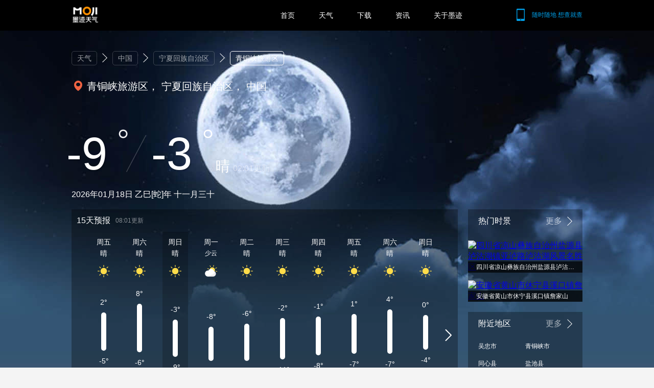

--- FILE ---
content_type: text/html; charset=UTF-8
request_url: https://tianqi.moji.com/tommorrow/china/ningxia/qingtongxia-tourism-area
body_size: 6663
content:
<!DOCTYPE html>
<html lang="en">
    <head>
        <meta charset="utf-8">
        <meta name="viewport" content="width=device-width, initial-scale=1">
        <meta name="description" content="-9度--3度。晴转晴，天冷了，墨迹天气建议您穿着棉服或皮夹克等防风保暖的衣服，帽子、围巾、手套也是帮助保暖的单品，年老体弱者可以选择轻型羽绒服增加保暖系数。">
        <meta name="keywords" content="青铜峡旅游区明天天气，青铜峡旅游区明日天气">
        <meta name="author" content="Moji Weather Web Dev Team">
<!-- 
        <link rel="shortcut icon" href="https://h5tq.moji.com/f5/assets/tianqi/favicon.ico">
        <link rel="apple-touch-icon" href="https://h5tq.moji.com/f5/assets/tianqi/custom_icon.png">
        <link rel="apple-touch-icon" href="https://h5tq.moji.com/f5/assets/tianqi/touch-icon-iphone-60.png">
        <link rel="apple-touch-icon" sizes="76x76" href="https://h5tq.moji.com/f5/assets/tianqi/touch-icon-ipad-76.png">
        <link rel="apple-touch-icon" sizes="120x120" href="https://h5tq.moji.com/f5/assets/tianqi/touch-icon-iphone-retina-120.png">
        <link rel="apple-touch-icon" sizes="152x152" href="https://h5tq.moji.com/f5/assets/tianqi/touch-icon-ipad-retina-152.png">
-->
<link rel="shortcut icon" href="https://h5tq.moji.com/f5/assets/icon/favicon.ico">
        <link rel="apple-touch-icon" href="https://h5tq.moji.com/f5/assets/icon/custom_icon.png">
        <link rel="apple-touch-icon" href="https://h5tq.moji.com/f5/assets/icon/touch-icon-iphone-60.png">
        <link rel="apple-touch-icon" sizes="76x76" href="https://h5tq.moji.com/f5/assets/icon/touch-icon-ipad-76.png">
        <link rel="apple-touch-icon" sizes="120x120" href="https://h5tq.moji.com/f5/assets/icon/touch-icon-iphone-retina-120.png">
        <link rel="apple-touch-icon" sizes="152x152" href="https://h5tq.moji.com/f5/assets/icon/touch-icon-ipad-retina-152.png">
        <meta name="mobile-agent" content="format=html5;url=https://m.moji.com/tommorrow/china/ningxia/qingtongxia-tourism-area"> 
        <link rel="alternate" media="only screen and(max-width: 640px)" href="https://m.moji.com/tommorrow/china/ningxia/qingtongxia-tourism-area"> 
        <meta http-equiv="X-UA-Compatible" content="IE=EmulateIE8; charset=UTF-8" /> 
        <meta http-equiv="X-UA-Compatible" content="IE=edge,chrome=1" />
        <title>【青铜峡旅游区明天天气】_明天青铜峡旅游区天气_明日天气预报 - 墨迹天气</title>
        <link rel="stylesheet" href="https://h5tq.moji.com/tianqi/assets//styles/reset.css" charset="utf-8">
<link rel="stylesheet" href="https://h5tq.moji.com/tianqi/assets//styles/index.css"  charset="utf-8">
<link rel="stylesheet" href="https://h5tq.moji.com/tianqi/assets//styles/chanle.css"  charset="utf-8">
     </head>
<body>
<div class="head_box">
    <div class="head clearfix">
        <a class="logo" href="http://www.moji.com/">
            <img src="https://h5tq.moji.com/tianqi/assets/images/index/i_logo.png" alt="墨迹天气" height="31">
        </a>
        <div class="phone">
            <a href="http://www.moji.com/mjsoft/">
                <i id="head_shake" class="shake shake-rotate"><img src="https://h5tq.moji.com/tianqi/assets/images/icon/phone.png"></i>
                <span>随时随地 想查就查</span>
            </a>
        </div>
        <div class="nav">
            <a href="http://www.moji.com/">首页</a>
            <a href="https://tianqi.moji.com">天气</a>
            <a href="http://www.moji.com/mjsoft/">下载</a>
<!--            <a href="http://www.moji.com/tob/">天气服务<sup style="margin: -32px 0 0 56px;">
                <img src="https://h5tq.moji.com/tianqi/assets//images/icon/head_hot.png"></sup>-->
            </a>
            <a href="https://tianqi.moji.com/news/index">资讯</a>
            <a href="http://www.moji.com/about/">关于墨迹</a>
        </div>
    </div>
</div>

<div id="skin"
    data-data="n:1 d:1"
    data-url="https://h5tq.moji.com/tianqi/assets/images/skin_detail/night_0.jpg"
    style="background: url(https://h5tq.moji.com/tianqi/assets/images/skin_detail/night_0.jpg) no-repeat center top;">
</div>
<div id="detail" class="wrap">
    <div class="comm_box" class="wrap">  
    <!--面包屑-->
    <div class="crumb clearfix">
        <ul>
    <li>
        <a href="https://tianqi.moji.com">天气</a>
        <i></i>
    </li>
    <li>
	<a href="https://tianqi.moji.com/tommorrow/china">
        中国</a>
        <i></i>
    </li>
    <li>
        <a href="https://tianqi.moji.com/tommorrow/china/ningxia">宁夏回族自治区</a>
        <i></i>
    </li>
    <li>青铜峡旅游区</li>
</ul>
    </div>
</div>
<div id="detail_info">
    <div id="search">
        <div class="search">
            <div class="search_default">
                <em>青铜峡旅游区， 宁夏回族自治区， 中国</em>
            </div>
        </div>
        <div class="search_city" style="display: none;">
            <ul></ul>
        </div>
    </div>
    <div class="detail_weather clearfix">
        <div>
            <em>-9<i></i></em>
            <strong></strong>
            <em>-3<i></i></em>
        </div>
        <span>晴</span>
        <b>02:01更新</b>
    </div>
    <div class="detail_time clearfix">2026年01月18日 乙巳[蛇]年
十一月三十
</div>
</div>
<div class="wrap clearfix">
     <div class="right">
       <!--热门时景-->
       <div class="liveview">
    <div class="title">
        <em>热门时景</em>
        <a href="https://tianqi.moji.com/liveview/china/ningxia/qingtongxia-tourism-area">更多</a>
    </div>
    <div class="item">
        <ul>
                                                                                    <li>
                    <a href="https://tianqi.moji.com/liveview/picture/81736828">
                        <span>
                            <img
                                data-width="1080"
                                data-height="1301"
                                src="https://cdn.moji002.com/images/sthumb/2017/10/06/15072215250.83494900.1182_android.jpg" alt="四川省凉山彝族自治州盐源县泸沽湖镇亚泸路泸沽湖风景名胜区">
                        </span>
                        <h2>四川省凉山彝族自治州盐源县泸沽湖镇亚泸路泸沽湖风景名胜区</h2>
                    </a>
                </li>
                                                                            <li>
                    <a href="https://tianqi.moji.com/liveview/picture/81749154">
                        <span>
                            <img
                                data-width="960"
                                data-height="720"
                                src="https://cdn.moji002.com/images/sthumb/2017/10/08/15074223300.94412000.1764_android.jpg" alt="安徽省黄山市休宁县溪口镇詹家山">
                        </span>
                        <h2>安徽省黄山市休宁县溪口镇詹家山</h2>
                    </a>
                </li>
                                                </ul>
    </div>
</div>
       <!--附近的地区景点-->
           <div class="near">
        <div class="title">
            <em>附近地区</em>
            <a href="https://tianqi.moji.com/nearcity/tommorrow/china/ningxia/qingtongxia-tourism-area">更多</a>
        </div>
        <div class="item clearfix">
            <ul>
                                                                                                <li>
                            <a href="https://tianqi.moji.com/tommorrow/china/ningxia/wuzhong">吴忠市</a>
                        </li>
                          
                                                                                                    <li>
                            <a href="https://tianqi.moji.com/tommorrow/china/ningxia/qingtongxia">青铜峡市</a>
                        </li>
                          
                                                                                                    <li>
                            <a href="https://tianqi.moji.com/tommorrow/china/ningxia/tongxin-county">同心县</a>
                        </li>
                          
                                                                                                    <li>
                            <a href="https://tianqi.moji.com/tommorrow/china/ningxia/yanchi-county">盐池县</a>
                        </li>
                          
                                                                                                    <li>
                            <a href="https://tianqi.moji.com/tommorrow/china/ningxia/weizhou-town">韦州镇</a>
                        </li>
                          
                                                                                                    <li>
                            <a href="https://tianqi.moji.com/tommorrow/china/ningxia/mahuangshan-township">麻黄山乡</a>
                        </li>
                          
                                                                                                    <li>
                            <a href="https://tianqi.moji.com/tommorrow/china/ningxia/yanchi-revolutionary-martyrs-memorial-park">革命烈士纪念馆</a>
                        </li>
                          
                                                                                                    <li>
                            <a href="https://tianqi.moji.com/tommorrow/china/ningxia/qingtongxia-huanghedaxiagu-tourist-area">黄河大峡谷景区</a>
                        </li>
                          
                                                                                                                                                                    
            </ul>
        </div>
    </div>
                 
    </div>

        <div id="detail_future">
        <div class="detail_future_title">
            <h2>15天预报</h2>
            <span>08:01更新</span>
        </div>
        <div class="detail_future_grid">
            <div class="prev"></div>
            <div class="wea_list clearfix">
                <ul class="clearfix">
                    <input type="hidden" id="day" value="2">
                                            <li  >
                            <span class="week">周五</span>
                            <span class="wea">晴</span>
                            <span class="weai">
                                <img
                                    src="https://h5tq.moji.com/tianqi/assets/images/weather/w0.png"
                                    alt="晴">
                            </span>
                            <div class="tree clearfix">
                                <p>
                                    <b>2°</b>
                                    <strong>-5°</strong>
                                </p>
                            </div>
                            <span class="weai">
                                <img
                                    src="https://h5tq.moji.com/tianqi/assets/images/weather/w30.png"
                                    alt="晴">
                            </span>
                            <span class="wea">晴</span>
                            <span class="week">01/16</span>
                        </li>
                                            <li  >
                            <span class="week">周六</span>
                            <span class="wea">晴</span>
                            <span class="weai">
                                <img
                                    src="https://h5tq.moji.com/tianqi/assets/images/weather/w0.png"
                                    alt="晴">
                            </span>
                            <div class="tree clearfix">
                                <p>
                                    <b>8°</b>
                                    <strong>-6°</strong>
                                </p>
                            </div>
                            <span class="weai">
                                <img
                                    src="https://h5tq.moji.com/tianqi/assets/images/weather/w30.png"
                                    alt="晴">
                            </span>
                            <span class="wea">晴</span>
                            <span class="week">01/17</span>
                        </li>
                                            <li  class="active"  >
                            <span class="week">周日</span>
                            <span class="wea">晴</span>
                            <span class="weai">
                                <img
                                    src="https://h5tq.moji.com/tianqi/assets/images/weather/w0.png"
                                    alt="晴">
                            </span>
                            <div class="tree clearfix">
                                <p>
                                    <b>-3°</b>
                                    <strong>-9°</strong>
                                </p>
                            </div>
                            <span class="weai">
                                <img
                                    src="https://h5tq.moji.com/tianqi/assets/images/weather/w30.png"
                                    alt="晴">
                            </span>
                            <span class="wea">晴</span>
                            <span class="week">01/18</span>
                        </li>
                                            <li  >
                            <span class="week">周一</span>
                            <span class="wea">少云</span>
                            <span class="weai">
                                <img
                                    src="https://h5tq.moji.com/tianqi/assets/images/weather/w1.png"
                                    alt="少云">
                            </span>
                            <div class="tree clearfix">
                                <p>
                                    <b>-8°</b>
                                    <strong>-12°</strong>
                                </p>
                            </div>
                            <span class="weai">
                                <img
                                    src="https://h5tq.moji.com/tianqi/assets/images/weather/w30.png"
                                    alt="晴">
                            </span>
                            <span class="wea">晴</span>
                            <span class="week">01/19</span>
                        </li>
                                            <li  >
                            <span class="week">周二</span>
                            <span class="wea">晴</span>
                            <span class="weai">
                                <img
                                    src="https://h5tq.moji.com/tianqi/assets/images/weather/w0.png"
                                    alt="晴">
                            </span>
                            <div class="tree clearfix">
                                <p>
                                    <b>-6°</b>
                                    <strong>-12°</strong>
                                </p>
                            </div>
                            <span class="weai">
                                <img
                                    src="https://h5tq.moji.com/tianqi/assets/images/weather/w30.png"
                                    alt="晴">
                            </span>
                            <span class="wea">晴</span>
                            <span class="week">01/20</span>
                        </li>
                                            <li  >
                            <span class="week">周三</span>
                            <span class="wea">晴</span>
                            <span class="weai">
                                <img
                                    src="https://h5tq.moji.com/tianqi/assets/images/weather/w0.png"
                                    alt="晴">
                            </span>
                            <div class="tree clearfix">
                                <p>
                                    <b>-2°</b>
                                    <strong>-11°</strong>
                                </p>
                            </div>
                            <span class="weai">
                                <img
                                    src="https://h5tq.moji.com/tianqi/assets/images/weather/w30.png"
                                    alt="晴">
                            </span>
                            <span class="wea">晴</span>
                            <span class="week">01/21</span>
                        </li>
                                            <li  >
                            <span class="week">周四</span>
                            <span class="wea">晴</span>
                            <span class="weai">
                                <img
                                    src="https://h5tq.moji.com/tianqi/assets/images/weather/w0.png"
                                    alt="晴">
                            </span>
                            <div class="tree clearfix">
                                <p>
                                    <b>-1°</b>
                                    <strong>-8°</strong>
                                </p>
                            </div>
                            <span class="weai">
                                <img
                                    src="https://h5tq.moji.com/tianqi/assets/images/weather/w30.png"
                                    alt="晴">
                            </span>
                            <span class="wea">晴</span>
                            <span class="week">01/22</span>
                        </li>
                                            <li  >
                            <span class="week">周五</span>
                            <span class="wea">晴</span>
                            <span class="weai">
                                <img
                                    src="https://h5tq.moji.com/tianqi/assets/images/weather/w0.png"
                                    alt="晴">
                            </span>
                            <div class="tree clearfix">
                                <p>
                                    <b>1°</b>
                                    <strong>-7°</strong>
                                </p>
                            </div>
                            <span class="weai">
                                <img
                                    src="https://h5tq.moji.com/tianqi/assets/images/weather/w30.png"
                                    alt="晴">
                            </span>
                            <span class="wea">晴</span>
                            <span class="week">01/23</span>
                        </li>
                                            <li  >
                            <span class="week">周六</span>
                            <span class="wea">晴</span>
                            <span class="weai">
                                <img
                                    src="https://h5tq.moji.com/tianqi/assets/images/weather/w0.png"
                                    alt="晴">
                            </span>
                            <div class="tree clearfix">
                                <p>
                                    <b>4°</b>
                                    <strong>-7°</strong>
                                </p>
                            </div>
                            <span class="weai">
                                <img
                                    src="https://h5tq.moji.com/tianqi/assets/images/weather/w30.png"
                                    alt="晴">
                            </span>
                            <span class="wea">晴</span>
                            <span class="week">01/24</span>
                        </li>
                                            <li  >
                            <span class="week">周日</span>
                            <span class="wea">晴</span>
                            <span class="weai">
                                <img
                                    src="https://h5tq.moji.com/tianqi/assets/images/weather/w0.png"
                                    alt="晴">
                            </span>
                            <div class="tree clearfix">
                                <p>
                                    <b>0°</b>
                                    <strong>-4°</strong>
                                </p>
                            </div>
                            <span class="weai">
                                <img
                                    src="https://h5tq.moji.com/tianqi/assets/images/weather/w30.png"
                                    alt="晴">
                            </span>
                            <span class="wea">晴</span>
                            <span class="week">01/25</span>
                        </li>
                                            <li  >
                            <span class="week">周一</span>
                            <span class="wea">晴</span>
                            <span class="weai">
                                <img
                                    src="https://h5tq.moji.com/tianqi/assets/images/weather/w0.png"
                                    alt="晴">
                            </span>
                            <div class="tree clearfix">
                                <p>
                                    <b>1°</b>
                                    <strong>-6°</strong>
                                </p>
                            </div>
                            <span class="weai">
                                <img
                                    src="https://h5tq.moji.com/tianqi/assets/images/weather/w30.png"
                                    alt="晴">
                            </span>
                            <span class="wea">晴</span>
                            <span class="week">01/26</span>
                        </li>
                                            <li  >
                            <span class="week">周二</span>
                            <span class="wea">少云</span>
                            <span class="weai">
                                <img
                                    src="https://h5tq.moji.com/tianqi/assets/images/weather/w1.png"
                                    alt="少云">
                            </span>
                            <div class="tree clearfix">
                                <p>
                                    <b>-1°</b>
                                    <strong>-6°</strong>
                                </p>
                            </div>
                            <span class="weai">
                                <img
                                    src="https://h5tq.moji.com/tianqi/assets/images/weather/w34.png"
                                    alt="阵雪">
                            </span>
                            <span class="wea">阵雪</span>
                            <span class="week">01/27</span>
                        </li>
                                            <li  >
                            <span class="week">周三</span>
                            <span class="wea">阵雪</span>
                            <span class="weai">
                                <img
                                    src="https://h5tq.moji.com/tianqi/assets/images/weather/w13.png"
                                    alt="阵雪">
                            </span>
                            <div class="tree clearfix">
                                <p>
                                    <b>0°</b>
                                    <strong>-6°</strong>
                                </p>
                            </div>
                            <span class="weai">
                                <img
                                    src="https://h5tq.moji.com/tianqi/assets/images/weather/w31.png"
                                    alt="少云">
                            </span>
                            <span class="wea">少云</span>
                            <span class="week">01/28</span>
                        </li>
                                            <li  >
                            <span class="week">周四</span>
                            <span class="wea">晴</span>
                            <span class="weai">
                                <img
                                    src="https://h5tq.moji.com/tianqi/assets/images/weather/w0.png"
                                    alt="晴">
                            </span>
                            <div class="tree clearfix">
                                <p>
                                    <b>0°</b>
                                    <strong>-5°</strong>
                                </p>
                            </div>
                            <span class="weai">
                                <img
                                    src="https://h5tq.moji.com/tianqi/assets/images/weather/w30.png"
                                    alt="晴">
                            </span>
                            <span class="wea">晴</span>
                            <span class="week">01/29</span>
                        </li>
                                            <li  >
                            <span class="week">周五</span>
                            <span class="wea">晴</span>
                            <span class="weai">
                                <img
                                    src="https://h5tq.moji.com/tianqi/assets/images/weather/w0.png"
                                    alt="晴">
                            </span>
                            <div class="tree clearfix">
                                <p>
                                    <b>1°</b>
                                    <strong>-5°</strong>
                                </p>
                            </div>
                            <span class="weai">
                                <img
                                    src="https://h5tq.moji.com/tianqi/assets/images/weather/w30.png"
                                    alt="晴">
                            </span>
                            <span class="wea">晴</span>
                            <span class="week">01/30</span>
                        </li>
                                            <li  >
                            <span class="week">周六</span>
                            <span class="wea">晴</span>
                            <span class="weai">
                                <img
                                    src="https://h5tq.moji.com/tianqi/assets/images/weather/w0.png"
                                    alt="晴">
                            </span>
                            <div class="tree clearfix">
                                <p>
                                    <b>1°</b>
                                    <strong>-5°</strong>
                                </p>
                            </div>
                            <span class="weai">
                                <img
                                    src="https://h5tq.moji.com/tianqi/assets/images/weather/w30.png"
                                    alt="晴">
                            </span>
                            <span class="wea">晴</span>
                            <span class="week">01/31</span>
                        </li>
                                    </ul>
            </div>
            <div class="next"></div>
        </div>
    </div>
        <!--生活指数-->
    <div id="live_index">
    <div class="live_index_title">
        <h2>生活指数</h2>
        <span></span>
    </div>
     <div class="live_index_grid">
        <ul class="clearfix">
                              <li>
                                       <a href="https://tianqi.moji.com/uray/china/ningxia/qingtongxia-tourism-area" class="clearfix">
                                          <span>
                                                            <img src="https://h5tq.moji.com/tianqi/assets/images/script/21.png">
                                                    </span>
                        <dl>
                            <dt>弱</dt>
                            <dd>紫外线</dd>
                        </dl>
                    </a>
                </li>
                              <li>
                                      <a href="javascript:" class="clearfix">
                                          <span>
                                                            <img src="https://h5tq.moji.com/tianqi/assets/images/script/2.png">
                                                    </span>
                        <dl>
                            <dt>不易中暑</dt>
                            <dd>中暑</dd>
                        </dl>
                    </a>
                </li>
                              <li>
                                       <a href="https://tianqi.moji.com/cold/china/ningxia/qingtongxia-tourism-area" class="clearfix">
                                          <span>
                                                            <img src="https://h5tq.moji.com/tianqi/assets/images/script/12.png">
                                                    </span>
                        <dl>
                            <dt>易发</dt>
                            <dd>感冒</dd>
                        </dl>
                    </a>
                </li>
                              <li>
                                      <a href="javascript:" class="clearfix">
                                          <span>
                                                            <img src="https://h5tq.moji.com/tianqi/assets/images/script/2.png">
                                                    </span>
                        <dl>
                            <dt>较适宜</dt>
                            <dd>狗狗</dd>
                        </dl>
                    </a>
                </li>
                              <li>
                                      <a href="javascript:" class="clearfix">
                                          <span>
                                                            <img src="https://h5tq.moji.com/tianqi/assets/images/script/2.png">
                                                    </span>
                        <dl>
                            <dt>不适宜</dt>
                            <dd>猫咪</dd>
                        </dl>
                    </a>
                </li>
                              <li>
                                       <a href="https://tianqi.moji.com/sport/china/ningxia/qingtongxia-tourism-area" class="clearfix">
                                          <span>
                                                            <img src="https://h5tq.moji.com/tianqi/assets/images/script/26.png">
                                                    </span>
                        <dl>
                            <dt>不适宜</dt>
                            <dd>运动</dd>
                        </dl>
                    </a>
                </li>
                              <li>
                                       <a href="https://tianqi.moji.com/makeup/china/ningxia/qingtongxia-tourism-area" class="clearfix">
                                          <span>
                                                            <img src="https://h5tq.moji.com/tianqi/assets/images/script/7.png">
                                                    </span>
                        <dl>
                            <dt>保湿</dt>
                            <dd>化妆</dd>
                        </dl>
                    </a>
                </li>
                              <li>
                                      <a href="javascript:" class="clearfix">
                                          <span>
                                                            <img src="https://h5tq.moji.com/tianqi/assets/images/script/2.png">
                                                    </span>
                        <dl>
                            <dt>不适宜</dt>
                            <dd>广场舞</dd>
                        </dl>
                    </a>
                </li>
                              <li>
                                       <a href="https://tianqi.moji.com/dress/china/ningxia/qingtongxia-tourism-area" class="clearfix">
                                          <span>
                                                            <img src="https://h5tq.moji.com/tianqi/assets/images/script/20.png">
                                                    </span>
                        <dl>
                            <dt>冷</dt>
                            <dd>穿衣</dd>
                        </dl>
                    </a>
                </li>
                              <li>
                                       <a href="https://tianqi.moji.com/fish/china/ningxia/qingtongxia-tourism-area" class="clearfix">
                                          <span>
                                                            <img src="https://h5tq.moji.com/tianqi/assets/images/script/28.png">
                                                    </span>
                        <dl>
                            <dt>较适宜</dt>
                            <dd>钓鱼</dd>
                        </dl>
                    </a>
                </li>
                              <li>
                                      <a href="javascript:" class="clearfix">
                                          <span>
                                                            <img src="https://h5tq.moji.com/tianqi/assets/images/script/5.png">
                                                    </span>
                        <dl>
                            <dt>良好</dt>
                            <dd>交通</dd>
                        </dl>
                    </a>
                </li>
                              <li>
                                      <a href="javascript:" class="clearfix">
                                          <span>
                                                            <img src="https://h5tq.moji.com/tianqi/assets/images/script/2.png">
                                                    </span>
                        <dl>
                            <dt>不适宜</dt>
                            <dd>划船</dd>
                        </dl>
                    </a>
                </li>
                              <li>
                                      <a href="javascript:" class="clearfix">
                                          <span>
                                                            <img src="https://h5tq.moji.com/tianqi/assets/images/script/2.png">
                                                    </span>
                        <dl>
                            <dt>较不适宜</dt>
                            <dd>啤酒</dd>
                        </dl>
                    </a>
                </li>
                              <li>
                                      <a href="javascript:" class="clearfix">
                                          <span>
                                                            <img src="https://h5tq.moji.com/tianqi/assets/images/script/2.png">
                                                    </span>
                        <dl>
                            <dt>适宜</dt>
                            <dd>夜生活</dd>
                        </dl>
                    </a>
                </li>
                              <li>
                                      <a href="javascript:" class="clearfix">
                                          <span>
                                                            <img src="https://h5tq.moji.com/tianqi/assets/images/script/2.png">
                                                    </span>
                        <dl>
                            <dt>较差</dt>
                            <dd>心情</dd>
                        </dl>
                    </a>
                </li>
                              <li>
                                      <a href="javascript:" class="clearfix">
                                          <span>
                                                            <img src="https://h5tq.moji.com/tianqi/assets/images/script/2.png">
                                                    </span>
                        <dl>
                            <dt>不宜</dt>
                            <dd>放风筝</dd>
                        </dl>
                    </a>
                </li>
                              <li>
                                      <a href="javascript:" class="clearfix">
                                          <span>
                                                            <img src="https://h5tq.moji.com/tianqi/assets/images/script/2.png">
                                                    </span>
                        <dl>
                            <dt>较适宜</dt>
                            <dd>旅游</dd>
                        </dl>
                    </a>
                </li>
                              <li>
                                      <a href="javascript:" class="clearfix">
                                          <span>
                                                            <img src="https://h5tq.moji.com/tianqi/assets/images/script/2.png">
                                                    </span>
                        <dl>
                            <dt>较适宜</dt>
                            <dd>晨练</dd>
                        </dl>
                    </a>
                </li>
                              <li>
                                      <a href="javascript:" class="clearfix">
                                          <span>
                                                            <img src="https://h5tq.moji.com/tianqi/assets/images/script/2.png">
                                                    </span>
                        <dl>
                            <dt>基本适宜</dt>
                            <dd>晾晒</dd>
                        </dl>
                    </a>
                </li>
                              <li>
                                       <a href="https://tianqi.moji.com/car/china/ningxia/qingtongxia-tourism-area" class="clearfix">
                                          <span>
                                                            <img src="https://h5tq.moji.com/tianqi/assets/images/script/17.png">
                                                    </span>
                        <dl>
                            <dt>适宜</dt>
                            <dd>洗车</dd>
                        </dl>
                    </a>
                </li>
                              <li>
                                      <a href="javascript:" class="clearfix">
                                          <span>
                                                            <img src="https://h5tq.moji.com/tianqi/assets/images/script/18.png">
                                                    </span>
                        <dl>
                            <dt>中</dt>
                            <dd>空气污染扩散</dd>
                        </dl>
                    </a>
                </li>
                              <li>
                                      <a href="javascript:" class="clearfix">
                                          <span>
                                                            <img src="https://h5tq.moji.com/tianqi/assets/images/script/2.png">
                                                    </span>
                        <dl>
                            <dt>较少开启</dt>
                            <dd>空调开启</dd>
                        </dl>
                    </a>
                </li>
                              <li>
                                      <a href="javascript:" class="clearfix">
                                          <span>
                                                            <img src="https://h5tq.moji.com/tianqi/assets/images/script/2.png">
                                                    </span>
                        <dl>
                            <dt>较不适宜</dt>
                            <dd>约会</dd>
                        </dl>
                    </a>
                </li>
                              <li>
                                      <a href="javascript:" class="clearfix">
                                          <span>
                                                            <img src="https://h5tq.moji.com/tianqi/assets/images/script/2.png">
                                                    </span>
                        <dl>
                            <dt>极适宜</dt>
                            <dd>美发</dd>
                        </dl>
                    </a>
                </li>
                              <li>
                                      <a href="javascript:" class="clearfix">
                                          <span>
                                                            <img src="https://h5tq.moji.com/tianqi/assets/images/script/2.png">
                                                    </span>
                        <dl>
                            <dt>舒适</dt>
                            <dd>舒适度</dd>
                        </dl>
                    </a>
                </li>
                              <li>
                                      <a href="javascript:" class="clearfix">
                                          <span>
                                                            <img src="https://h5tq.moji.com/tianqi/assets/images/script/2.png">
                                                    </span>
                        <dl>
                            <dt>干燥</dt>
                            <dd>路况</dd>
                        </dl>
                    </a>
                </li>
                              <li>
                                      <a href="javascript:" class="clearfix">
                                          <span>
                                                            <img src="https://h5tq.moji.com/tianqi/assets/images/script/2.png">
                                                    </span>
                        <dl>
                            <dt>较适宜</dt>
                            <dd>逛街</dd>
                        </dl>
                    </a>
                </li>
                              <li>
                                      <a href="javascript:" class="clearfix">
                                          <span>
                                                            <img src="https://h5tq.moji.com/tianqi/assets/images/script/2.png">
                                                    </span>
                        <dl>
                            <dt>弱</dt>
                            <dd>防晒</dd>
                        </dl>
                    </a>
                </li>
                              <li>
                                      <a href="javascript:" class="clearfix">
                                          <span>
                                                            <img src="https://h5tq.moji.com/tianqi/assets/images/script/2.png">
                                                    </span>
                        <dl>
                            <dt>不带伞</dt>
                            <dd>雨伞</dd>
                        </dl>
                    </a>
                </li>
                              <li>
                                      <a href="javascript:" class="clearfix">
                                          <span>
                                                            <img src="https://h5tq.moji.com/tianqi/assets/images/script/2.png">
                                                    </span>
                        <dl>
                            <dt>寒冷</dt>
                            <dd>风寒</dd>
                        </dl>
                    </a>
                </li>
                                            </ul>
    </div>
</div>
    <div id="detail_ware">
        <div class="detail_ware_title">
            <h2>明天适合穿</h2>
            <span>天冷了，墨迹天气建议您穿着棉服或皮夹克等防风保暖的衣服，帽子、围巾、手套也是帮助保暖的单品，年老体弱者可以选择轻型羽绒服增加保暖系数。</span>
        </div>
        <div class="detail_ware_grid">
            <ul class="clearfix">
                            <li>
                    <img src="https://cdn2.moji002.com/webpush/dress/detail/B7-01-001.jpg">
                </li>
                             <li>
                    <img src="https://cdn2.moji002.com/webpush/dress/detail/F7-01-001.jpg">
                </li>
                             <li>
                    <img src="https://cdn2.moji002.com/webpush/dress/detail/M7-01-001.jpg">
                </li>
                         </ul>
        </div>
    </div>
</div>
</div>
<!--新闻列表-->
<script src="https://h5tq.moji.com/tianqi/assets/scripts/libs/jquery.min.js"></script>
<script src="https://h5tq.moji.com/tianqi/assets//scripts/pages/forecast.js"></script>

<div class="foot_box clearfix">
    <div class="foot clearfix">
        <div class="related_link">
            <ul>
     
    <li>
        <ol>
            <li>今天预报</li>
            <li><a href="https://tianqi.moji.com/today/china">今天省份表</a></li>
            <li><a href="https://tianqi.moji.com/today/china/ningxia">今天城市列表</a></li>
         </ol>
    </li>
    <li>
        <ol>
            <li>明天预报</li>
            <li><a href="https://tianqi.moji.com/tommorrow/china">明天省份表</a></li>
            <li><a href="https://tianqi.moji.com/tommorrow/china/ningxia">明天城市列表</a></li>
         </ol>
    </li>
    <li>
        <ol>
            <li>后天预报</li>
            <li><a href="https://tianqi.moji.com/tdat/china">后天省份表</a></li>
            <li><a href="https://tianqi.moji.com/tdat/china/ningxia">后天城市列表</a></li>
         </ol>
    </li>

    <li>
        <ol>
            <li>7天预报</li>
            <li><a href="https://tianqi.moji.com/forecast7/china">7天预报省份表</a></li>
            <li><a href="https://tianqi.moji.com/forecast7/china/ningxia">7天预报城市列表</a></li>
         </ol>
    </li>
    <li>
        <ol>
            <li>10天预报</li>
            <li><a href="https://tianqi.moji.com/forecast10/china">10天预报省份列表</a></li>
            <li><a href="https://tianqi.moji.com/forecast10/china/ningxia">10天预报城市列表</a></li>
         </ol>
    </li>
     <li>
        <ol>
            <li>15天预报</li>
            <li><a href="https://tianqi.moji.com/forecast15/china">15天预报省份列表</a></li>
            <li><a href="https://tianqi.moji.com/forecast15/china/ningxia">15天预报城市列表</a></li>
         </ol>
    </li>
     <li>
        <ol>
            <li>空气指数</li>
            <li><a href="https://tianqi.moji.com/aqi/china">空气指数省份列表</a></li>
            <li><a href="https://tianqi.moji.com/aqi/china/ningxia">空气指数城市列表</a></li>
         </ol>
    </li>
    <li>
        <ol>
            <li>pm2.5</li>
            <li><a href="https://tianqi.moji.com/pm/china">pm2.5省份列表</a></li>
            <li><a href="https://tianqi.moji.com/pm/china/ningxia">pm2.5城市列表</a></li>
         </ol>
    </li>
    <li>
        <ol>
            <li>污染指数</li>
            <li><a href="https://tianqi.moji.com/pollution/china">污染指数省份列表</a></li>
            <li><a href="https://tianqi.moji.com/pollution/china/ningxia">污染指数城市列表</a></li>
         </ol>
    </li>
    <li>
        <ol>
            <li>时景</li>
            <li><a href="https://tianqi.moji.com/liveview/china">时景省份列表</a></li>
            <li><a href="https://tianqi.moji.com/liveview/china/ningxia">时景城市列表</a></li>
         </ol>
    </li>
     


</ul>        </div>
        <div class="foot clearfix">
            <div class="address">
                <p>公司地址：北京市朝阳区来广营东路融新科技中心C座15层 联系电话：400-880-0599</p>
                <ul class="f_nav">
                    <li><a href="http://www.moji.com/updata/android/"  rel="nofollow" >升级日志</a></li>
                    <li><a href="http://www.moji.com/faq/android/" rel="nofollow">常见问题</a></li>
                    <li><a href="http://designer.moji.com/signin" rel="nofollow">设计师平台</a></li>
                    <li><a href="http://www.moji.com/about/agreement/" rel="nofollow">服务协议</a></li>
                </ul>
            </div>
            <div class="copyright">

            </div>
        </div>
    </div>
</div>
<script>
var _hmt = _hmt || [];
(function() {
      var hm = document.createElement("script");
        hm.src = "//hm.baidu.com/hm.js?49e9e3e54ae5bf8f8c637e11b3994c74";
        var s = document.getElementsByTagName("script")[0]; 
          s.parentNode.insertBefore(hm, s);
})();


</script>

<script>
//  (function(i,s,o,g,r,a,m){i['GoogleAnalyticsObject']=r;i[r]=i[r]||function(){
  //      (i[r].q=i[r].q||[]).push(arguments)},i[r].l=1*new Date();a=s.createElement(o),
    //          m=s.getElementsByTagName(o)[0];a.async=1;a.src=g;m.parentNode.insertBefore(a,m)
      //          })(window,document,'script','//www.google-analytics.com/analytics.js','ga');

//  ga('create', 'UA-49812585-12', 'auto');
//  ga('send', 'pageview');

</script>

<script>
//自动推送
(function(){
    var bp = document.createElement('script');
    var curProtocol = window.location.protocol.split(':')[0];
    if (curProtocol === 'https') {
        bp.src = 'https://zz.bdstatic.com/linksubmit/push.js';        
    }
    else {
        bp.src = 'http://push.zhanzhang.baidu.com/push.js';
    }
    var s = document.getElementsByTagName("script")[0];
    s.parentNode.insertBefore(bp, s);
})();
</script>

<script>
(function(){
    //手机抖动动画
    function phoneAnimate() {
        $("#head_shake").addClass("shake");
        var phone = setTimeout('$("#head_shake").removeClass("shake")',3000);
    }
    var d = new Date();
    var nowYear = d.getFullYear();

    var html = "Copyright© 2009-"+nowYear+" 北京墨迹风云科技股份有限公司 All Rights Reserved<br /><a href='https://beian.miit.gov.cn/#/Integrated/index' style='text-decoration:none'>京ICP备10021324号</a>  京公网安备11010502023583<br /> 客服服务热线：400-880-0599 违法和不良信息举报电话：400-880-0599 举报邮箱：AS@moji.com";
    $(".copyright").html(html);
    phoneAnimate();
})();
</script>
</body>
</html>
